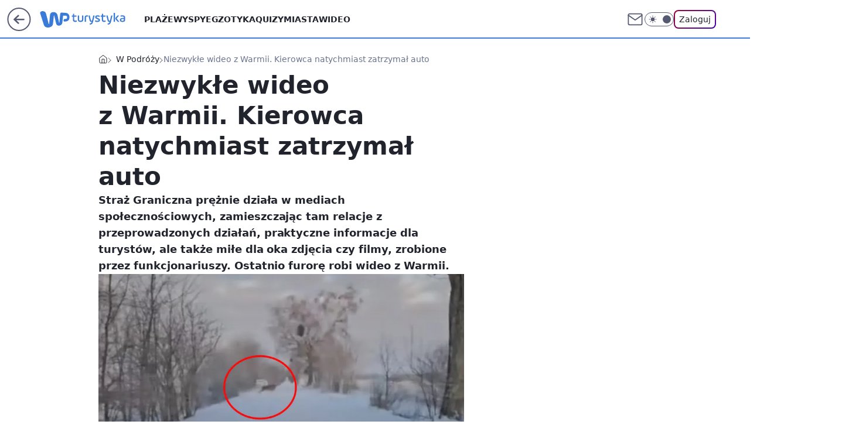

--- FILE ---
content_type: text/css; charset=utf-8
request_url: https://turystyka.wp.pl/ZW1lLmNzdTZQDjpeYQF4IxNWbg4-EgUwXgopH2xWeAgTVm4yESUFCG4zEzIRJQUIbjMTMhElBQhuMxMyESUFCG4zEzIRJQUIbjMTMhElBQhuMxMyESUFCG4zEzIRJQUIbjMTMhElBQhuMxMyESUFCG4zEzIRJQUIbjMTMhElBQhuMxMyESUFCG4zEzIRJQUIbjMTMhElBQhuMxMyESUFCG4zEzIRJQUIbjMTMhElBQhuMxMyESUFCG4zEzIRJQUIbjMTMhElBQhuMxMyESUFCG4zEzIRJQUIbjMTMhElBQhuMxMyESUFCG4zEzIRJQUIbjMTMhElBQhuMxMyESUFCG4zEzIRJQUIbjMTMhElBQhuMxMyESUFCG4zEzIRJQUIbjMTMhElBQhuMxMyESUFCG4zEzIRJQUIbjMTMhElBQhuMxMyESUFCG4zEzIRJQUIbjMTMhElBQhuMxMyESUFCG4zEzIRJQUIbjMTMhElBQhuMxMyESUFCG4zEzIRJQUIbjMTMhElBQhuMxMyESUFCG4zEzIRJQUIbjMTMhElBQhuMxMyESUFCG4zEzIRJQUIbjMTMhElBQhuMxMyESUFCG4zEzIRJQUIbjMTMhElBQhuMxMyESUFCG4zEzIRJQUIbjMTMhElBQhuMxMyESUFCG4zEzIRJQUIbjMTMhElBQhuMxMyESUFCG4zEzIRJQUIbjMTMhElBQhuMxMyESUFCG4zEzIRJQUIbjMTMhElBQhuMxMyESUFCG4zEzIRJQUIbjMTMhElBQhuMxMyESUFCG4zEzIRJQUIbjMTMhElBQhuMxMyESUFCG4zEzIRJQUIbjMTMhElBQhuMxMyESV4exMZbldsVSo7Hxs8QzoPKC5CGDUGL1UoMl0JLR4rVSxmH1l4WWBKdSNZCSEIYBkpJBMR
body_size: -414
content:
body.dark{--color-brand:#6398e4;--color-brand-rgba:rgba(99,152,228,.25);--color-brand-link:#6398e4;--wp-drastic-accent-color:#fc434b;--color-logo:#6398e4;--wp-consent-color:#6398e4}body{--color-brand:#3a7bd9;--color-brand-link:#3a74c8;--color-brand-rgba:rgba(58,123,217,.25);--color-brand-lightened:#6398e4;--color-brand-inverse:#fff;--color-logo:#3a7bd9;--logo-width:146px;--logo-height:32px;--wp-consent-color:#3a7bd9}

--- FILE ---
content_type: application/javascript
request_url: https://rek.www.wp.pl/gaf.js?rv=2&sn=turystyka&pvid=d8e8e37715322598ad59&rekids=234920&tVersion=A&phtml=turystyka.wp.pl%2Fniezwykle-wideo-z-warmii-kierowca-natychmiast-zatrzymal-auto-6982821432932896a&abtest=adtech%7CPRGM-1047%7CA%3Badtech%7CPU-335%7CB%3Badtech%7CPRG-3468%7CB%3Badtech%7CPRGM-1036%7CD%3Badtech%7CFP-76%7CA%3Badtech%7CPRGM-1356%7CA%3Badtech%7CPRGM-1419%7CB%3Badtech%7CPRGM-1589%7CB%3Badtech%7CPRGM-1576%7CA%3Badtech%7CPRGM-1443%7CA%3Badtech%7CPRGM-1465%7CA%3Badtech%7CPRGM-1587%7CD%3Badtech%7CPRGM-1615%7CA%3Badtech%7CPRGM-1215%7CC&PWA_adbd=0&darkmode=0&highLayout=0&layout=wide&navType=navigate&cdl=0&ctype=article&ciab=IAB-v3-655%2CIAB-v3-665%2CIAB-v3-663%2CIAB20%2CIAB20-1&cuct=PK-43%7CPK-5753&cid=6982821432932896&csystem=ncr&cdate=2024-01-09&ccategory=w_podrozy&REKtagi=warmia%3Bprzejscie_graniczne%3Bsarny%3Bw_podrozy%3Bstraz_graniczna&vw=1280&vh=720&p1=0&spin=knmelojw&bcv=2
body_size: 5216
content:
knmelojw({"spin":"knmelojw","bunch":234920,"context":{"dsa":false,"minor":false,"bidRequestId":"57236623-1e95-42d4-8c2e-d312a2cd4761","maConfig":{"timestamp":"2026-01-20T08:15:08.178Z"},"dfpConfig":{"timestamp":"2026-01-20T10:42:02.482Z"},"sda":[],"targeting":{"client":{},"server":{},"query":{"PWA_adbd":"0","REKtagi":"warmia;przejscie_graniczne;sarny;w_podrozy;straz_graniczna","abtest":"adtech|PRGM-1047|A;adtech|PU-335|B;adtech|PRG-3468|B;adtech|PRGM-1036|D;adtech|FP-76|A;adtech|PRGM-1356|A;adtech|PRGM-1419|B;adtech|PRGM-1589|B;adtech|PRGM-1576|A;adtech|PRGM-1443|A;adtech|PRGM-1465|A;adtech|PRGM-1587|D;adtech|PRGM-1615|A;adtech|PRGM-1215|C","bcv":"2","ccategory":"w_podrozy","cdate":"2024-01-09","cdl":"0","ciab":"IAB-v3-655,IAB-v3-665,IAB-v3-663,IAB20,IAB20-1","cid":"6982821432932896","csystem":"ncr","ctype":"article","cuct":"PK-43|PK-5753","darkmode":"0","highLayout":"0","layout":"wide","navType":"navigate","p1":"0","phtml":"turystyka.wp.pl/niezwykle-wideo-z-warmii-kierowca-natychmiast-zatrzymal-auto-6982821432932896a","pvid":"d8e8e37715322598ad59","rekids":"234920","rv":"2","sn":"turystyka","spin":"knmelojw","tVersion":"A","vh":"720","vw":"1280"}},"directOnly":0,"geo":{"country":"840","region":"","city":""},"statid":"","mlId":"","rshsd":"16","isRobot":false,"curr":{"EUR":4.2279,"USD":3.6054,"CHF":4.5608,"GBP":4.8583},"rv":"2","status":{"advf":2,"ma":2,"ma_ads-bidder":2,"ma_cpv-bidder":2,"ma_high-cpm-bidder":2}},"slots":{"10":{"delivered":"","campaign":null,"dfpConfig":null},"11":{"delivered":"1","campaign":null,"dfpConfig":{"placement":"/89844762/Desktop_Turystyka.wp.pl_x11_art","roshash":"EHPS","ceil":100,"sizes":[[336,280],[640,280],[300,250]],"namedSizes":["fluid"],"div":"div-gpt-ad-x11-art","targeting":{"DFPHASH":"ADLO","emptygaf":"0"},"gfp":"EHPS"}},"12":{"delivered":"1","campaign":null,"dfpConfig":{"placement":"/89844762/Desktop_Turystyka.wp.pl_x12_art","roshash":"EHPS","ceil":100,"sizes":[[336,280],[640,280],[300,250]],"namedSizes":["fluid"],"div":"div-gpt-ad-x12-art","targeting":{"DFPHASH":"ADLO","emptygaf":"0"},"gfp":"EHPS"}},"13":{"delivered":"1","campaign":null,"dfpConfig":{"placement":"/89844762/Desktop_Turystyka.wp.pl_x13_art","roshash":"EHPS","ceil":100,"sizes":[[336,280],[640,280],[300,250]],"namedSizes":["fluid"],"div":"div-gpt-ad-x13-art","targeting":{"DFPHASH":"ADLO","emptygaf":"0"},"gfp":"EHPS"}},"14":{"delivered":"1","campaign":null,"dfpConfig":{"placement":"/89844762/Desktop_Turystyka.wp.pl_x14_art","roshash":"EHPS","ceil":100,"sizes":[[336,280],[640,280],[300,250]],"namedSizes":["fluid"],"div":"div-gpt-ad-x14-art","targeting":{"DFPHASH":"ADLO","emptygaf":"0"},"gfp":"EHPS"}},"15":{"delivered":"1","campaign":null,"dfpConfig":{"placement":"/89844762/Desktop_Turystyka.wp.pl_x15_art","roshash":"EHPS","ceil":100,"sizes":[[728,90],[970,300],[950,90],[980,120],[980,90],[970,150],[970,90],[970,250],[930,180],[950,200],[750,100],[970,66],[750,200],[960,90],[970,100],[750,300],[970,200],[950,300]],"namedSizes":["fluid"],"div":"div-gpt-ad-x15-art","targeting":{"DFPHASH":"ADLO","emptygaf":"0"},"gfp":"EHPS"}},"16":{"delivered":"1","campaign":null,"dfpConfig":{"placement":"/89844762/Desktop_Turystyka.wp.pl_x16","roshash":"EHPS","ceil":100,"sizes":[[728,90],[970,300],[950,90],[980,120],[980,90],[970,150],[970,90],[970,250],[930,180],[950,200],[750,100],[970,66],[750,200],[960,90],[970,100],[750,300],[970,200],[950,300]],"namedSizes":["fluid"],"div":"div-gpt-ad-x16","targeting":{"DFPHASH":"ADLO","emptygaf":"0"},"gfp":"EHPS"}},"17":{"delivered":"1","campaign":null,"dfpConfig":{"placement":"/89844762/Desktop_Turystyka.wp.pl_x17","roshash":"EHPS","ceil":100,"sizes":[[728,90],[970,300],[950,90],[980,120],[980,90],[970,150],[970,90],[970,250],[930,180],[950,200],[750,100],[970,66],[750,200],[960,90],[970,100],[750,300],[970,200],[950,300]],"namedSizes":["fluid"],"div":"div-gpt-ad-x17","targeting":{"DFPHASH":"ADLO","emptygaf":"0"},"gfp":"EHPS"}},"18":{"delivered":"1","campaign":null,"dfpConfig":{"placement":"/89844762/Desktop_Turystyka.wp.pl_x18","roshash":"EHPS","ceil":100,"sizes":[[728,90],[970,300],[950,90],[980,120],[980,90],[970,150],[970,90],[970,250],[930,180],[950,200],[750,100],[970,66],[750,200],[960,90],[970,100],[750,300],[970,200],[950,300]],"namedSizes":["fluid"],"div":"div-gpt-ad-x18","targeting":{"DFPHASH":"ADLO","emptygaf":"0"},"gfp":"EHPS"}},"19":{"delivered":"1","campaign":null,"dfpConfig":{"placement":"/89844762/Desktop_Turystyka.wp.pl_x19","roshash":"EHPS","ceil":100,"sizes":[[728,90],[970,300],[950,90],[980,120],[980,90],[970,150],[970,90],[970,250],[930,180],[950,200],[750,100],[970,66],[750,200],[960,90],[970,100],[750,300],[970,200],[950,300]],"namedSizes":["fluid"],"div":"div-gpt-ad-x19","targeting":{"DFPHASH":"ADLO","emptygaf":"0"},"gfp":"EHPS"}},"2":{"delivered":"1","campaign":{"id":"188278","capping":"PWAck=27120619\u0026PWAclt=792\u0026tpl=1","adm":{"bunch":"234920","creations":[{"cbConfig":{"blur":false,"bottomBar":false,"fullPage":false,"message":"Przekierowanie za {{time}} sekund{{y}}","timeout":15000},"height":600,"pixels":["//gde-default.hit.gemius.pl/_1769008879/redot.gif?id=AurlpqtfLPQooAxj7wsDeNWb7DpBnawS60AjdQWqM6T.z7/fastid=fsjxkechbderpocuyimavtcqankj/stparam=xcjskxjudx/nc=0/gdpr=0/gdpr_consent="],"showLabel":false,"src":"https://mamc.wpcdn.pl/188278/1768219315939/backup_mcd_ruby_choco_latte_1200x600.jpg","trackers":{"click":[""],"cview":["//ma.wp.pl/ma.gif?clid=dca45526c17aa056cf0f889dbba57020\u0026SN=turystyka\u0026pvid=d8e8e37715322598ad59\u0026action=cvimp\u0026pg=turystyka.wp.pl\u0026par=utility%3D4P7HFq8B4fNWSqXXbbFcMeeWilkTVld70xH7YEQ_ZUzdMZ_WTHKpaxTirOyLcJT5%26ssp%3Dwp.pl%26inver%3D2%26domain%3Dturystyka.wp.pl%26source%3DTG%26userID%3D__UNKNOWN_TELL_US__%26rekid%3D234920%26ip%3D5_hPSZa22dkz5ClesaiS6xCgqJTQcgfjJJG4Wue5C_M%26billing%3Dcpv%26org_id%3D25%26iabPageCategories%3D%26device%3DPERSONAL_COMPUTER%26cur%3DPLN%26pricingModel%3Di4aHafEAdVq16untU__YTkpnrJAlsDn_RRULYuU5H7M%26is_adblock%3D0%26sn%3Dturystyka%26bidderID%3D11%26targetDomain%3Dmcdonalds.pl%26workfID%3D188278%26tpID%3D1402620%26seatID%3Ddca45526c17aa056cf0f889dbba57020%26client_id%3D43759%26medium%3Ddisplay%26platform%3D8%26slotID%3D002%26slotSizeWxH%3D1200x600%26creationID%3D1470141%26editedTimestamp%3D1768219234%26bidTimestamp%3D1769008879%26partnerID%3D%26bidReqID%3D57236623-1e95-42d4-8c2e-d312a2cd4761%26emission%3D3043513%26is_robot%3D0%26geo%3D840%253B%253B%26conversionValue%3D0%26publisherID%3D308%26test%3D0%26seatFee%3D5EaINFZAwsQatydbg1Fq31nThW6hn4mbeC4uovEJe-Y%26order%3D265630%26ttl%3D1769095279%26hBudgetRate%3DEHKPSVY%26contentID%3D6982821432932896%26iabSiteCategories%3D%26pvid%3Dd8e8e37715322598ad59%26hBidPrice%3DEHKPSVY%26isDev%3Dfalse"],"impression":["//ma.wp.pl/ma.gif?clid=dca45526c17aa056cf0f889dbba57020\u0026SN=turystyka\u0026pvid=d8e8e37715322598ad59\u0026action=delivery\u0026pg=turystyka.wp.pl\u0026par=is_adblock%3D0%26sn%3Dturystyka%26bidderID%3D11%26targetDomain%3Dmcdonalds.pl%26workfID%3D188278%26tpID%3D1402620%26seatID%3Ddca45526c17aa056cf0f889dbba57020%26client_id%3D43759%26medium%3Ddisplay%26platform%3D8%26slotID%3D002%26slotSizeWxH%3D1200x600%26creationID%3D1470141%26editedTimestamp%3D1768219234%26bidTimestamp%3D1769008879%26partnerID%3D%26bidReqID%3D57236623-1e95-42d4-8c2e-d312a2cd4761%26emission%3D3043513%26is_robot%3D0%26geo%3D840%253B%253B%26conversionValue%3D0%26publisherID%3D308%26test%3D0%26seatFee%3D5EaINFZAwsQatydbg1Fq31nThW6hn4mbeC4uovEJe-Y%26order%3D265630%26ttl%3D1769095279%26hBudgetRate%3DEHKPSVY%26contentID%3D6982821432932896%26iabSiteCategories%3D%26pvid%3Dd8e8e37715322598ad59%26hBidPrice%3DEHKPSVY%26isDev%3Dfalse%26utility%3D4P7HFq8B4fNWSqXXbbFcMeeWilkTVld70xH7YEQ_ZUzdMZ_WTHKpaxTirOyLcJT5%26ssp%3Dwp.pl%26inver%3D2%26domain%3Dturystyka.wp.pl%26source%3DTG%26userID%3D__UNKNOWN_TELL_US__%26rekid%3D234920%26ip%3D5_hPSZa22dkz5ClesaiS6xCgqJTQcgfjJJG4Wue5C_M%26billing%3Dcpv%26org_id%3D25%26iabPageCategories%3D%26device%3DPERSONAL_COMPUTER%26cur%3DPLN%26pricingModel%3Di4aHafEAdVq16untU__YTkpnrJAlsDn_RRULYuU5H7M"],"view":["//ma.wp.pl/ma.gif?clid=dca45526c17aa056cf0f889dbba57020\u0026SN=turystyka\u0026pvid=d8e8e37715322598ad59\u0026action=view\u0026pg=turystyka.wp.pl\u0026par=cur%3DPLN%26pricingModel%3Di4aHafEAdVq16untU__YTkpnrJAlsDn_RRULYuU5H7M%26is_adblock%3D0%26sn%3Dturystyka%26bidderID%3D11%26targetDomain%3Dmcdonalds.pl%26workfID%3D188278%26tpID%3D1402620%26seatID%3Ddca45526c17aa056cf0f889dbba57020%26client_id%3D43759%26medium%3Ddisplay%26platform%3D8%26slotID%3D002%26slotSizeWxH%3D1200x600%26creationID%3D1470141%26editedTimestamp%3D1768219234%26bidTimestamp%3D1769008879%26partnerID%3D%26bidReqID%3D57236623-1e95-42d4-8c2e-d312a2cd4761%26emission%3D3043513%26is_robot%3D0%26geo%3D840%253B%253B%26conversionValue%3D0%26publisherID%3D308%26test%3D0%26seatFee%3D5EaINFZAwsQatydbg1Fq31nThW6hn4mbeC4uovEJe-Y%26order%3D265630%26ttl%3D1769095279%26hBudgetRate%3DEHKPSVY%26contentID%3D6982821432932896%26iabSiteCategories%3D%26pvid%3Dd8e8e37715322598ad59%26hBidPrice%3DEHKPSVY%26isDev%3Dfalse%26utility%3D4P7HFq8B4fNWSqXXbbFcMeeWilkTVld70xH7YEQ_ZUzdMZ_WTHKpaxTirOyLcJT5%26ssp%3Dwp.pl%26inver%3D2%26domain%3Dturystyka.wp.pl%26source%3DTG%26userID%3D__UNKNOWN_TELL_US__%26rekid%3D234920%26ip%3D5_hPSZa22dkz5ClesaiS6xCgqJTQcgfjJJG4Wue5C_M%26billing%3Dcpv%26org_id%3D25%26iabPageCategories%3D%26device%3DPERSONAL_COMPUTER"]},"transparentPlaceholder":false,"type":"image","url":"https://gde-default.hit.gemius.pl/lshitredir/id=AurlpqtfLPQooAxj7wsDeNWb7DpBnawS60AjdQWqM6T.z7/fastid=jtkvsjgljofzfpdtsvypmawiynnr/stparam=rehpbsnndr/nc=0/gdpr=0/gdpr_consent=/url=https://links.mcdonaldsapps.com/CKlgPh?utm_campaign=McDonalds_McCafe_260114_260324_McCafe%20Special%20Autumn%20%26%20Winter%202026\u0026utm_source=CommercialBreak\u0026utm_medium=%2FDISPLAY%2FWP%2FWP.WP_CommercialBreak__CPM_Display_aTAGdcGL_","width":1200}],"redir":"https://ma.wp.pl/redirma?SN=turystyka\u0026pvid=d8e8e37715322598ad59\u0026par=test%3D0%26isDev%3Dfalse%26iabPageCategories%3D%26slotSizeWxH%3D1200x600%26is_robot%3D0%26conversionValue%3D0%26utility%3D4P7HFq8B4fNWSqXXbbFcMeeWilkTVld70xH7YEQ_ZUzdMZ_WTHKpaxTirOyLcJT5%26ssp%3Dwp.pl%26domain%3Dturystyka.wp.pl%26source%3DTG%26userID%3D__UNKNOWN_TELL_US__%26bidReqID%3D57236623-1e95-42d4-8c2e-d312a2cd4761%26publisherID%3D308%26seatFee%3D5EaINFZAwsQatydbg1Fq31nThW6hn4mbeC4uovEJe-Y%26iabSiteCategories%3D%26workfID%3D188278%26client_id%3D43759%26slotID%3D002%26partnerID%3D%26emission%3D3043513%26order%3D265630%26ttl%3D1769095279%26pvid%3Dd8e8e37715322598ad59%26inver%3D2%26ip%3D5_hPSZa22dkz5ClesaiS6xCgqJTQcgfjJJG4Wue5C_M%26cur%3DPLN%26pricingModel%3Di4aHafEAdVq16untU__YTkpnrJAlsDn_RRULYuU5H7M%26sn%3Dturystyka%26hBudgetRate%3DEHKPSVY%26contentID%3D6982821432932896%26hBidPrice%3DEHKPSVY%26device%3DPERSONAL_COMPUTER%26is_adblock%3D0%26bidderID%3D11%26tpID%3D1402620%26platform%3D8%26org_id%3D25%26rekid%3D234920%26billing%3Dcpv%26targetDomain%3Dmcdonalds.pl%26seatID%3Ddca45526c17aa056cf0f889dbba57020%26medium%3Ddisplay%26creationID%3D1470141%26bidTimestamp%3D1769008879%26geo%3D840%253B%253B%26editedTimestamp%3D1768219234\u0026url=","slot":"2"},"creative":{"Id":"1470141","provider":"ma_cpv-bidder","roshash":"GJMP","height":600,"width":1200,"touchpointId":"1402620","source":{"bidder":"cpv-bidder"}},"sellingModel":{"model":"CPM_INT"}},"dfpConfig":{"placement":"/89844762/Desktop_Turystyka.wp.pl_x02","roshash":"GJMP","ceil":100,"sizes":[[970,300],[970,600],[750,300],[950,300],[980,600],[1920,870],[1200,600],[750,400],[960,640]],"namedSizes":["fluid"],"div":"div-gpt-ad-x02","targeting":{"DFPHASH":"CFIL","emptygaf":"0"},"gfp":"FNQT"}},"24":{"delivered":"","campaign":null,"dfpConfig":null},"25":{"delivered":"1","campaign":null,"dfpConfig":{"placement":"/89844762/Desktop_Turystyka.wp.pl_x25_art","roshash":"EHPS","ceil":100,"sizes":[[200,200],[250,250],[640,256],[336,280],[640,280],[250,360],[300,250]],"namedSizes":["fluid"],"div":"div-gpt-ad-x25-art","targeting":{"DFPHASH":"ADLO","emptygaf":"0"},"gfp":"EHPS"}},"27":{"delivered":"1","campaign":null,"dfpConfig":{"placement":"/89844762/Desktop_Turystyka.wp.pl_x27_art","roshash":"EILO","ceil":100,"sizes":[[160,600]],"namedSizes":["fluid"],"div":"div-gpt-ad-x27-art","targeting":{"DFPHASH":"AEHK","emptygaf":"0"},"gfp":"EILO"}},"28":{"delivered":"","campaign":null,"dfpConfig":null},"29":{"delivered":"","campaign":null,"dfpConfig":null},"3":{"delivered":"1","campaign":null,"dfpConfig":{"placement":"/89844762/Desktop_Turystyka.wp.pl_x03_art","roshash":"EJMP","ceil":100,"sizes":[[728,90],[970,300],[950,90],[980,120],[980,90],[970,150],[970,90],[970,250],[930,180],[950,200],[750,100],[970,66],[750,200],[960,90],[970,100],[750,300],[970,200],[950,300]],"namedSizes":["fluid"],"div":"div-gpt-ad-x03-art","targeting":{"DFPHASH":"AFIL","emptygaf":"0"},"gfp":"EJMP"}},"32":{"delivered":"1","campaign":null,"dfpConfig":{"placement":"/89844762/Desktop_Turystyka.wp.pl_x32_art","roshash":"EHPS","ceil":100,"sizes":[[336,280],[640,280],[300,250]],"namedSizes":["fluid"],"div":"div-gpt-ad-x32-art","targeting":{"DFPHASH":"ADLO","emptygaf":"0"},"gfp":"EHPS"}},"33":{"delivered":"1","campaign":null,"dfpConfig":{"placement":"/89844762/Desktop_Turystyka.wp.pl_x33_art","roshash":"EHPS","ceil":100,"sizes":[[336,280],[640,280],[300,250]],"namedSizes":["fluid"],"div":"div-gpt-ad-x33-art","targeting":{"DFPHASH":"ADLO","emptygaf":"0"},"gfp":"EHPS"}},"34":{"delivered":"1","campaign":null,"dfpConfig":{"placement":"/89844762/Desktop_Turystyka.wp.pl_x34_art","roshash":"EHPS","ceil":100,"sizes":[[300,250]],"namedSizes":["fluid"],"div":"div-gpt-ad-x34-art","targeting":{"DFPHASH":"ADLO","emptygaf":"0"},"gfp":"EHPS"}},"35":{"delivered":"1","campaign":null,"dfpConfig":{"placement":"/89844762/Desktop_Turystyka.wp.pl_x35_art","roshash":"EHPS","ceil":100,"sizes":[[300,600],[300,250]],"namedSizes":["fluid"],"div":"div-gpt-ad-x35-art","targeting":{"DFPHASH":"ADLO","emptygaf":"0"},"gfp":"EHPS"}},"36":{"delivered":"1","campaign":null,"dfpConfig":{"placement":"/89844762/Desktop_Turystyka.wp.pl_x36_art","roshash":"EJMP","ceil":100,"sizes":[[300,600],[300,250]],"namedSizes":["fluid"],"div":"div-gpt-ad-x36-art","targeting":{"DFPHASH":"AFIL","emptygaf":"0"},"gfp":"EJMP"}},"37":{"delivered":"1","campaign":null,"dfpConfig":{"placement":"/89844762/Desktop_Turystyka.wp.pl_x37_art","roshash":"EHPS","ceil":100,"sizes":[[300,600],[300,250]],"namedSizes":["fluid"],"div":"div-gpt-ad-x37-art","targeting":{"DFPHASH":"ADLO","emptygaf":"0"},"gfp":"EHPS"}},"40":{"delivered":"1","campaign":null,"dfpConfig":{"placement":"/89844762/Desktop_Turystyka.wp.pl_x40","roshash":"EJMP","ceil":100,"sizes":[[300,250]],"namedSizes":["fluid"],"div":"div-gpt-ad-x40","targeting":{"DFPHASH":"AFIL","emptygaf":"0"},"gfp":"EJMP"}},"5":{"delivered":"1","campaign":null,"dfpConfig":{"placement":"/89844762/Desktop_Turystyka.wp.pl_x05_art","roshash":"EHPS","ceil":100,"sizes":[[336,280],[640,280],[300,250]],"namedSizes":["fluid"],"div":"div-gpt-ad-x05-art","targeting":{"DFPHASH":"ADLO","emptygaf":"0"},"gfp":"EHPS"}},"50":{"delivered":"1","campaign":null,"dfpConfig":{"placement":"/89844762/Desktop_Turystyka.wp.pl_x50_art","roshash":"EHPS","ceil":100,"sizes":[[728,90],[970,300],[950,90],[980,120],[980,90],[970,150],[970,90],[970,250],[930,180],[950,200],[750,100],[970,66],[750,200],[960,90],[970,100],[750,300],[970,200],[950,300]],"namedSizes":["fluid"],"div":"div-gpt-ad-x50-art","targeting":{"DFPHASH":"ADLO","emptygaf":"0"},"gfp":"EHPS"}},"52":{"delivered":"1","campaign":null,"dfpConfig":{"placement":"/89844762/Desktop_Turystyka.wp.pl_x52_art","roshash":"EHPS","ceil":100,"sizes":[[300,250]],"namedSizes":["fluid"],"div":"div-gpt-ad-x52-art","targeting":{"DFPHASH":"ADLO","emptygaf":"0"},"gfp":"EHPS"}},"529":{"delivered":"1","campaign":null,"dfpConfig":{"placement":"/89844762/Desktop_Turystyka.wp.pl_x529","roshash":"EHPS","ceil":100,"sizes":[[300,250]],"namedSizes":["fluid"],"div":"div-gpt-ad-x529","targeting":{"DFPHASH":"ADLO","emptygaf":"0"},"gfp":"EHPS"}},"53":{"delivered":"1","campaign":null,"dfpConfig":{"placement":"/89844762/Desktop_Turystyka.wp.pl_x53_art","roshash":"EHPS","ceil":100,"sizes":[[728,90],[970,300],[950,90],[980,120],[980,90],[970,150],[970,600],[970,90],[970,250],[930,180],[950,200],[750,100],[970,66],[750,200],[960,90],[970,100],[750,300],[970,200],[940,600]],"namedSizes":["fluid"],"div":"div-gpt-ad-x53-art","targeting":{"DFPHASH":"ADLO","emptygaf":"0"},"gfp":"EHPS"}},"531":{"delivered":"1","campaign":null,"dfpConfig":{"placement":"/89844762/Desktop_Turystyka.wp.pl_x531","roshash":"EHPS","ceil":100,"sizes":[[300,250]],"namedSizes":["fluid"],"div":"div-gpt-ad-x531","targeting":{"DFPHASH":"ADLO","emptygaf":"0"},"gfp":"EHPS"}},"541":{"delivered":"1","campaign":null,"dfpConfig":{"placement":"/89844762/Desktop_Turystyka.wp.pl_x541_art","roshash":"EHPS","ceil":100,"sizes":[[300,600],[300,250]],"namedSizes":["fluid"],"div":"div-gpt-ad-x541-art","targeting":{"DFPHASH":"ADLO","emptygaf":"0"},"gfp":"EHPS"}},"59":{"delivered":"1","campaign":null,"dfpConfig":{"placement":"/89844762/Desktop_Turystyka.wp.pl_x59_art","roshash":"EHPS","ceil":100,"sizes":[[300,600],[300,250]],"namedSizes":["fluid"],"div":"div-gpt-ad-x59-art","targeting":{"DFPHASH":"ADLO","emptygaf":"0"},"gfp":"EHPS"}},"6":{"delivered":"","campaign":null,"dfpConfig":null},"61":{"delivered":"1","campaign":null,"dfpConfig":{"placement":"/89844762/Desktop_Turystyka.wp.pl_x61_art","roshash":"EHPS","ceil":100,"sizes":[[336,280],[640,280],[300,250]],"namedSizes":["fluid"],"div":"div-gpt-ad-x61-art","targeting":{"DFPHASH":"ADLO","emptygaf":"0"},"gfp":"EHPS"}},"62":{"delivered":"","campaign":null,"dfpConfig":null},"67":{"delivered":"1","campaign":null,"dfpConfig":{"placement":"/89844762/Desktop_Turystyka.wp.pl_x67_art","roshash":"EHNQ","ceil":100,"sizes":[[300,50]],"namedSizes":["fluid"],"div":"div-gpt-ad-x67-art","targeting":{"DFPHASH":"ADJM","emptygaf":"0"},"gfp":"EHNQ"}},"7":{"delivered":"","campaign":null,"dfpConfig":null},"70":{"delivered":"1","campaign":null,"dfpConfig":{"placement":"/89844762/Desktop_Turystyka.wp.pl_x70_art","roshash":"EHPS","ceil":100,"sizes":[[728,90],[970,300],[950,90],[980,120],[980,90],[970,150],[970,90],[970,250],[930,180],[950,200],[750,100],[970,66],[750,200],[960,90],[970,100],[750,300],[970,200],[950,300]],"namedSizes":["fluid"],"div":"div-gpt-ad-x70-art","targeting":{"DFPHASH":"ADLO","emptygaf":"0"},"gfp":"EHPS"}},"716":{"delivered":"","campaign":null,"dfpConfig":null},"717":{"delivered":"","campaign":null,"dfpConfig":null},"72":{"delivered":"1","campaign":null,"dfpConfig":{"placement":"/89844762/Desktop_Turystyka.wp.pl_x72_art","roshash":"EHPS","ceil":100,"sizes":[[300,250]],"namedSizes":["fluid"],"div":"div-gpt-ad-x72-art","targeting":{"DFPHASH":"ADLO","emptygaf":"0"},"gfp":"EHPS"}},"79":{"delivered":"1","campaign":null,"dfpConfig":{"placement":"/89844762/Desktop_Turystyka.wp.pl_x79_art","roshash":"EHPS","ceil":100,"sizes":[[300,600],[300,250]],"namedSizes":["fluid"],"div":"div-gpt-ad-x79-art","targeting":{"DFPHASH":"ADLO","emptygaf":"0"},"gfp":"EHPS"}},"8":{"delivered":"","campaign":null,"dfpConfig":null},"80":{"delivered":"1","campaign":null,"dfpConfig":{"placement":"/89844762/Desktop_Turystyka.wp.pl_x80_art","roshash":"EHPS","ceil":100,"sizes":[[1,1]],"namedSizes":["fluid"],"div":"div-gpt-ad-x80-art","isNative":1,"targeting":{"DFPHASH":"ADLO","emptygaf":"0"},"gfp":"EHPS"}},"800":{"delivered":"","campaign":null,"dfpConfig":null},"81":{"delivered":"1","campaign":null,"dfpConfig":{"placement":"/89844762/Desktop_Turystyka.wp.pl_x81_art","roshash":"EHPS","ceil":100,"sizes":[[1,1]],"namedSizes":["fluid"],"div":"div-gpt-ad-x81-art","isNative":1,"targeting":{"DFPHASH":"ADLO","emptygaf":"0"},"gfp":"EHPS"}},"810":{"delivered":"","campaign":null,"dfpConfig":null},"811":{"delivered":"","campaign":null,"dfpConfig":null},"812":{"delivered":"","campaign":null,"dfpConfig":null},"813":{"delivered":"","campaign":null,"dfpConfig":null},"814":{"delivered":"","campaign":null,"dfpConfig":null},"815":{"delivered":"","campaign":null,"dfpConfig":null},"816":{"delivered":"","campaign":null,"dfpConfig":null},"817":{"delivered":"","campaign":null,"dfpConfig":null},"82":{"delivered":"1","campaign":null,"dfpConfig":{"placement":"/89844762/Desktop_Turystyka.wp.pl_x82_art","roshash":"EHPS","ceil":100,"sizes":[[1,1]],"namedSizes":["fluid"],"div":"div-gpt-ad-x82-art","isNative":1,"targeting":{"DFPHASH":"ADLO","emptygaf":"0"},"gfp":"EHPS"}},"826":{"delivered":"","campaign":null,"dfpConfig":null},"827":{"delivered":"","campaign":null,"dfpConfig":null},"828":{"delivered":"","campaign":null,"dfpConfig":null},"83":{"delivered":"1","campaign":null,"dfpConfig":{"placement":"/89844762/Desktop_Turystyka.wp.pl_x83_art","roshash":"EHPS","ceil":100,"sizes":[[1,1]],"namedSizes":["fluid"],"div":"div-gpt-ad-x83-art","isNative":1,"targeting":{"DFPHASH":"ADLO","emptygaf":"0"},"gfp":"EHPS"}},"840":{"delivered":"","campaign":null,"dfpConfig":null},"841":{"delivered":"","campaign":null,"dfpConfig":null},"842":{"delivered":"","campaign":null,"dfpConfig":null},"843":{"delivered":"","campaign":null,"dfpConfig":null},"89":{"delivered":"","campaign":null,"dfpConfig":null},"90":{"delivered":"1","campaign":null,"dfpConfig":{"placement":"/89844762/Desktop_Turystyka.wp.pl_x90_art","roshash":"EHPS","ceil":100,"sizes":[[728,90],[970,300],[950,90],[980,120],[980,90],[970,150],[970,90],[970,250],[930,180],[950,200],[750,100],[970,66],[750,200],[960,90],[970,100],[750,300],[970,200],[950,300]],"namedSizes":["fluid"],"div":"div-gpt-ad-x90-art","targeting":{"DFPHASH":"ADLO","emptygaf":"0"},"gfp":"EHPS"}},"92":{"delivered":"1","campaign":null,"dfpConfig":{"placement":"/89844762/Desktop_Turystyka.wp.pl_x92_art","roshash":"EHPS","ceil":100,"sizes":[[300,250]],"namedSizes":["fluid"],"div":"div-gpt-ad-x92-art","targeting":{"DFPHASH":"ADLO","emptygaf":"0"},"gfp":"EHPS"}},"93":{"lazy":1,"delivered":"1","campaign":{"id":"188982","capping":"PWAck=27120769\u0026PWAclt=720","adm":{"bunch":"234920","creations":[{"mod":"surveyNative","modConfig":{"accentColorAsPrimary":false,"border":"1px solid grey","footnote":"Wyniki ankiet pomagają nam ulepszać nasze produkty i produkty naszych Zaufanych Partnerów. Administratorem danych jest Wirtualna Polska Media S.A. Szczegółowe informacje na temat przetwarzania danych osobowych opisane są w \u003ca target=\"_blank\" href=\"https://holding.wp.pl/poufnosc\"\u003epolityce prywatności\u003c/a\u003e.","insideSlot":true,"maxWidth":300,"pages":[{"accentColorAsPrimary":false,"questions":[{"answers":[{"answerID":"yes","isOpen":false,"text":"tak"},{"answerID":"no","isOpen":false,"text":"nie"},{"answerID":"dontKnow","isOpen":false,"text":"nie wiem"}],"answersHorizontal":false,"confirmation":false,"questionID":"didYouSeeMailAd","required":true,"text":"Czy widziałeś(-aś) ostatnio reklamę Poczty WP?","type":"radio"}],"topImage":"https://pocztanh.wpcdn.pl/pocztanh/login/7.30.0/svg/wp/poczta-logo.svg"}],"popup":{"blendVisible":false,"position":"br"},"summary":[{"key":"Title","value":"Dziękujemy za odpowiedź!"},{"key":"Paragraph","value":"Twoja opinia jest dla nas ważna."}]},"showLabel":true,"trackers":{"click":[""],"cview":["//ma.wp.pl/ma.gif?clid=0d75fec0bdabe60e0af571ed047f75a2\u0026SN=turystyka\u0026pvid=d8e8e37715322598ad59\u0026action=cvimp\u0026pg=turystyka.wp.pl\u0026par=medium%3Ddisplay%26inver%3D2%26billing%3Dcpv%26client_id%3D38851%26pvid%3Dd8e8e37715322598ad59%26isDev%3Dfalse%26platform%3D8%26ssp%3Dwp.pl%26rekid%3D234920%26slotID%3D093%26slotSizeWxH%3D-1x-1%26org_id%3D25%26order%3D202648%26bidTimestamp%3D1769008879%26device%3DPERSONAL_COMPUTER%26userID%3D__UNKNOWN_TELL_US__%26test%3D0%26workfID%3D188982%26editedTimestamp%3D1769007383%26ttl%3D1769095279%26contentID%3D6982821432932896%26creationID%3D1477210%26is_adblock%3D0%26targetDomain%3Dwp.pl%26cur%3DPLN%26tpID%3D1405936%26source%3DTG%26iabPageCategories%3D%26is_robot%3D0%26hBidPrice%3DEHKNQTW%26seatFee%3DZHWtfWM_HjlGF3v9-bcjkfZZZXtF5oKJcELOzE2v8WA%26geo%3D840%253B%253B%26utility%3DNKJff5xqKh-xyLXAxFwNdKEn_f5dccqLJzpZ37E5VHC5UNlEzxop1pa4VOwRTrtN%26conversionValue%3D0%26domain%3Dturystyka.wp.pl%26seatID%3D0d75fec0bdabe60e0af571ed047f75a2%26emission%3D3046324%26iabSiteCategories%3D%26sn%3Dturystyka%26hBudgetRate%3DEHKNQTW%26bidReqID%3D57236623-1e95-42d4-8c2e-d312a2cd4761%26publisherID%3D308%26ip%3De9cCB0XfIjss1XCMp4agbBr_-H0c0f-Vn4yt8tHEQtk%26pricingModel%3D_gphSWAPwo_WHiGeXwGYSgGBZaVrS3An7jJhkLMaF1c%26partnerID%3D%26bidderID%3D11"],"impression":["//ma.wp.pl/ma.gif?clid=0d75fec0bdabe60e0af571ed047f75a2\u0026SN=turystyka\u0026pvid=d8e8e37715322598ad59\u0026action=delivery\u0026pg=turystyka.wp.pl\u0026par=inver%3D2%26billing%3Dcpv%26client_id%3D38851%26pvid%3Dd8e8e37715322598ad59%26isDev%3Dfalse%26platform%3D8%26ssp%3Dwp.pl%26rekid%3D234920%26slotID%3D093%26slotSizeWxH%3D-1x-1%26org_id%3D25%26order%3D202648%26bidTimestamp%3D1769008879%26device%3DPERSONAL_COMPUTER%26userID%3D__UNKNOWN_TELL_US__%26test%3D0%26workfID%3D188982%26editedTimestamp%3D1769007383%26ttl%3D1769095279%26contentID%3D6982821432932896%26creationID%3D1477210%26is_adblock%3D0%26targetDomain%3Dwp.pl%26cur%3DPLN%26tpID%3D1405936%26source%3DTG%26iabPageCategories%3D%26is_robot%3D0%26hBidPrice%3DEHKNQTW%26seatFee%3DZHWtfWM_HjlGF3v9-bcjkfZZZXtF5oKJcELOzE2v8WA%26geo%3D840%253B%253B%26utility%3DNKJff5xqKh-xyLXAxFwNdKEn_f5dccqLJzpZ37E5VHC5UNlEzxop1pa4VOwRTrtN%26conversionValue%3D0%26domain%3Dturystyka.wp.pl%26seatID%3D0d75fec0bdabe60e0af571ed047f75a2%26emission%3D3046324%26iabSiteCategories%3D%26sn%3Dturystyka%26hBudgetRate%3DEHKNQTW%26bidReqID%3D57236623-1e95-42d4-8c2e-d312a2cd4761%26publisherID%3D308%26ip%3De9cCB0XfIjss1XCMp4agbBr_-H0c0f-Vn4yt8tHEQtk%26pricingModel%3D_gphSWAPwo_WHiGeXwGYSgGBZaVrS3An7jJhkLMaF1c%26partnerID%3D%26bidderID%3D11%26medium%3Ddisplay"],"view":["//ma.wp.pl/ma.gif?clid=0d75fec0bdabe60e0af571ed047f75a2\u0026SN=turystyka\u0026pvid=d8e8e37715322598ad59\u0026action=view\u0026pg=turystyka.wp.pl\u0026par=iabSiteCategories%3D%26sn%3Dturystyka%26hBudgetRate%3DEHKNQTW%26bidReqID%3D57236623-1e95-42d4-8c2e-d312a2cd4761%26publisherID%3D308%26ip%3De9cCB0XfIjss1XCMp4agbBr_-H0c0f-Vn4yt8tHEQtk%26pricingModel%3D_gphSWAPwo_WHiGeXwGYSgGBZaVrS3An7jJhkLMaF1c%26partnerID%3D%26bidderID%3D11%26medium%3Ddisplay%26inver%3D2%26billing%3Dcpv%26client_id%3D38851%26pvid%3Dd8e8e37715322598ad59%26isDev%3Dfalse%26platform%3D8%26ssp%3Dwp.pl%26rekid%3D234920%26slotID%3D093%26slotSizeWxH%3D-1x-1%26org_id%3D25%26order%3D202648%26bidTimestamp%3D1769008879%26device%3DPERSONAL_COMPUTER%26userID%3D__UNKNOWN_TELL_US__%26test%3D0%26workfID%3D188982%26editedTimestamp%3D1769007383%26ttl%3D1769095279%26contentID%3D6982821432932896%26creationID%3D1477210%26is_adblock%3D0%26targetDomain%3Dwp.pl%26cur%3DPLN%26tpID%3D1405936%26source%3DTG%26iabPageCategories%3D%26is_robot%3D0%26hBidPrice%3DEHKNQTW%26seatFee%3DZHWtfWM_HjlGF3v9-bcjkfZZZXtF5oKJcELOzE2v8WA%26geo%3D840%253B%253B%26utility%3DNKJff5xqKh-xyLXAxFwNdKEn_f5dccqLJzpZ37E5VHC5UNlEzxop1pa4VOwRTrtN%26conversionValue%3D0%26domain%3Dturystyka.wp.pl%26seatID%3D0d75fec0bdabe60e0af571ed047f75a2%26emission%3D3046324"]},"type":"mod"}],"redir":"https://ma.wp.pl/redirma?SN=turystyka\u0026pvid=d8e8e37715322598ad59\u0026par=utility%3DNKJff5xqKh-xyLXAxFwNdKEn_f5dccqLJzpZ37E5VHC5UNlEzxop1pa4VOwRTrtN%26source%3DTG%26platform%3D8%26device%3DPERSONAL_COMPUTER%26ttl%3D1769095279%26cur%3DPLN%26seatFee%3DZHWtfWM_HjlGF3v9-bcjkfZZZXtF5oKJcELOzE2v8WA%26bidReqID%3D57236623-1e95-42d4-8c2e-d312a2cd4761%26publisherID%3D308%26pvid%3Dd8e8e37715322598ad59%26ssp%3Dwp.pl%26slotSizeWxH%3D-1x-1%26iabPageCategories%3D%26seatID%3D0d75fec0bdabe60e0af571ed047f75a2%26ip%3De9cCB0XfIjss1XCMp4agbBr_-H0c0f-Vn4yt8tHEQtk%26pricingModel%3D_gphSWAPwo_WHiGeXwGYSgGBZaVrS3An7jJhkLMaF1c%26partnerID%3D%26client_id%3D38851%26sn%3Dturystyka%26medium%3Ddisplay%26test%3D0%26workfID%3D188982%26creationID%3D1477210%26is_robot%3D0%26iabSiteCategories%3D%26bidderID%3D11%26inver%3D2%26editedTimestamp%3D1769007383%26contentID%3D6982821432932896%26tpID%3D1405936%26conversionValue%3D0%26emission%3D3046324%26order%3D202648%26billing%3Dcpv%26slotID%3D093%26hBudgetRate%3DEHKNQTW%26bidTimestamp%3D1769008879%26targetDomain%3Dwp.pl%26hBidPrice%3DEHKNQTW%26domain%3Dturystyka.wp.pl%26org_id%3D25%26isDev%3Dfalse%26rekid%3D234920%26userID%3D__UNKNOWN_TELL_US__%26is_adblock%3D0%26geo%3D840%253B%253B\u0026url=","slot":"93"},"creative":{"Id":"1477210","provider":"ma_cpv-bidder","roshash":"EHKN","height":-1,"width":-1,"touchpointId":"1405936","source":{"bidder":"cpv-bidder"}},"sellingModel":{"model":"CPV_INT"}},"dfpConfig":{"placement":"/89844762/Desktop_Turystyka.wp.pl_x93_art","roshash":"EHPS","ceil":100,"sizes":[[300,600],[300,250]],"namedSizes":["fluid"],"div":"div-gpt-ad-x93-art","targeting":{"DFPHASH":"ADLO","emptygaf":"0"},"gfp":"EHPS"}},"94":{"delivered":"1","campaign":null,"dfpConfig":{"placement":"/89844762/Desktop_Turystyka.wp.pl_x94_art","roshash":"EHPS","ceil":100,"sizes":[[300,600],[300,250]],"namedSizes":["fluid"],"div":"div-gpt-ad-x94-art","targeting":{"DFPHASH":"ADLO","emptygaf":"0"},"gfp":"EHPS"}},"95":{"delivered":"1","campaign":null,"dfpConfig":{"placement":"/89844762/Desktop_Turystyka.wp.pl_x95_art","roshash":"EHPS","ceil":100,"sizes":[[300,600],[300,250]],"namedSizes":["fluid"],"div":"div-gpt-ad-x95-art","targeting":{"DFPHASH":"ADLO","emptygaf":"0"},"gfp":"EHPS"}},"99":{"delivered":"1","campaign":null,"dfpConfig":{"placement":"/89844762/Desktop_Turystyka.wp.pl_x99_art","roshash":"EHPS","ceil":100,"sizes":[[300,600],[300,250]],"namedSizes":["fluid"],"div":"div-gpt-ad-x99-art","targeting":{"DFPHASH":"ADLO","emptygaf":"0"},"gfp":"EHPS"}}},"bdd":{}});